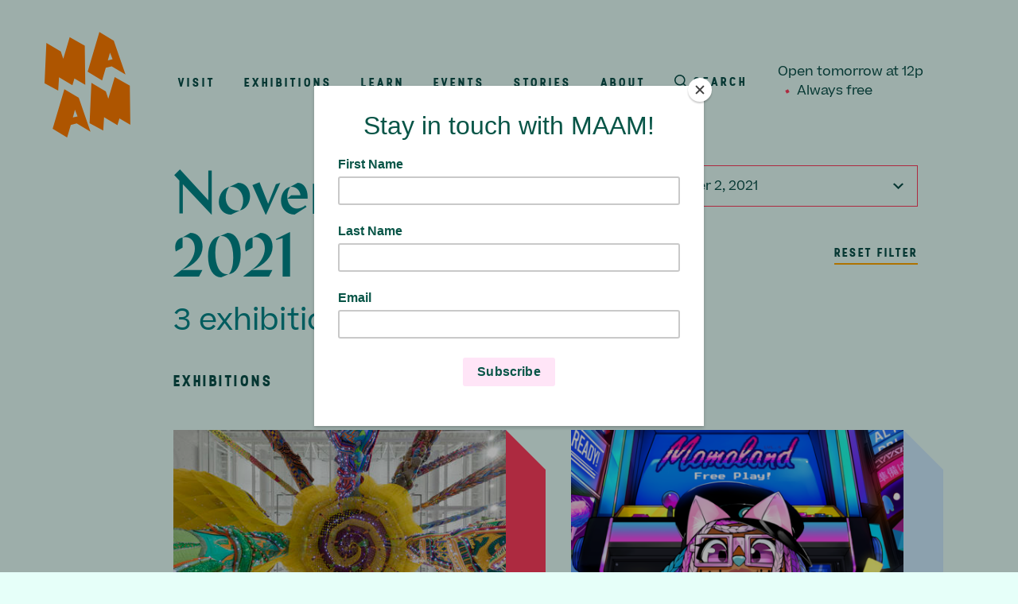

--- FILE ---
content_type: text/html; charset=UTF-8
request_url: https://maam.massart.edu/calendar/2021-11-02
body_size: 13551
content:
<!DOCTYPE html>
<html  lang="en" dir="ltr" class="no-js">
    <head>
        <meta charset="utf-8" />
<script async src="https://www.googletagmanager.com/gtag/js?id=UA-137713084-1"></script>
<script>window.dataLayer = window.dataLayer || [];function gtag(){dataLayer.push(arguments)};gtag("js", new Date());gtag("set", "developer_id.dMDhkMT", true);gtag("config", "UA-137713084-1", {"groups":"default","anonymize_ip":true,"page_placeholder":"PLACEHOLDER_page_path","allow_ad_personalization_signals":false});</script>
<link rel="canonical" href="https://maam.massart.edu/calendar/2021-11-02" />
<meta name="twitter:card" content="summary" />
<meta name="twitter:site" content="@maamboston" />
<link rel="apple-touch-icon" sizes="180x180" href="/sites/default/files/favicons/apple-touch-icon.png"/>
<link rel="icon" type="image/png" sizes="32x32" href="/sites/default/files/favicons/favicon-32x32.png"/>
<link rel="icon" type="image/png" sizes="16x16" href="/sites/default/files/favicons/favicon-16x16.png"/>
<link rel="manifest" href="/sites/default/files/favicons/site.webmanifest"/>
<link rel="mask-icon" href="/sites/default/files/favicons/safari-pinned-tab.svg" color="#ff7d00"/>
<meta name="msapplication-TileColor" content="#ffffff"/>
<meta name="theme-color" content="#ffffff"/>
<meta name="favicon-generator" content="Drupal responsive_favicons + realfavicongenerator.net" />
<meta name="Generator" content="Drupal 10 (https://www.drupal.org)" />
<meta name="MobileOptimized" content="width" />
<meta name="HandheldFriendly" content="true" />
<meta name="viewport" content="width=device-width, initial-scale=1.0" />
<meta http-equiv="ImageToolbar" content="false" />
<script>window.a2a_config=window.a2a_config||{};a2a_config.callbacks=[];a2a_config.overlays=[];a2a_config.templates={};a2a_config.icon_color = "transparent,#09514a";</script>

        <title>November 2, 2021 | MassArt Art Museum</title>
        <link rel="stylesheet" media="all" href="/sites/default/files/css/css_TSb14QUMDumjjtdY2BD9dRfExvw6OhyZgYOLIqOm7vE.css?delta=0&amp;language=en&amp;theme=maam&amp;include=eJw1zVESgyAMBNALMeRITJRVcYBQElq9fW1rf7JvfzYcownXk_iGX7pUcxPM0AOOJooYlpSvqrSionN2M2fUyJ3-8LahwM3SQbGPxtnzzofbHwP9DCMFE8mWGt3pCnOhNct0zX0cNhnXB2moPwY1tqFOTzUUmljhngkvpe_1ReLIeAO9n0vy" />
<link rel="stylesheet" media="all" href="/sites/default/files/css/css_8xcg_l01L3NG_uN07HUU4Q9rxfX7Z8_SqUvRN_tPALM.css?delta=1&amp;language=en&amp;theme=maam&amp;include=eJw1zVESgyAMBNALMeRITJRVcYBQElq9fW1rf7JvfzYcownXk_iGX7pUcxPM0AOOJooYlpSvqrSionN2M2fUyJ3-8LahwM3SQbGPxtnzzofbHwP9DCMFE8mWGt3pCnOhNct0zX0cNhnXB2moPwY1tqFOTzUUmljhngkvpe_1ReLIeAO9n0vy" />

        

         
        <link rel="preload" href="/themes/custom/maam/fonts/maam/MAAM_Sans-Medium.woff2" as="font" type="font/woff2" crossorigin>
        <link rel="preload" href="/themes/custom/maam/fonts/Stellar/stellar-bold.woff2" as="font" type="font/woff2" crossorigin>
        <link rel="preload" href="/themes/custom/maam/fonts/Beatrice/Beatrice-Regular.woff2" as="font" type="font/woff2" crossorigin>
        <link rel="preload" href="/themes/custom/maam/fonts/Beatrice/Beatrice-RegularItalic.woff2" as="font" type="font/woff2" crossorigin>
        <link rel="preload" href="/themes/custom/maam/fonts/Beatrice/Beatrice-Semibold.woff2" as="font" type="font/woff2" crossorigin>

                <script id="mcjs">!function(c,h,i,m,p){m=c.createElement(h),p=c.getElementsByTagName(h)[0],m.async=1,m.src=i,p.parentNode.insertBefore(m,p)}(document,"script","https://chimpstatic.com/mcjs-connected/js/users/79fa059218ba9e3bc41df9768/7e855bbf925c88a77a979866e.js");</script>

                <script>
        !function(f,b,e,v,n,t,s)
        {if(f.fbq)return;n=f.fbq=function(){n.callMethod?
        n.callMethod.apply(n,arguments):n.queue.push(arguments)};
        if(!f._fbq)f._fbq=n;n.push=n;n.loaded=!0;n.version='2.0';
        n.queue=[];t=b.createElement(e);t.async=!0;
        t.src=v;s=b.getElementsByTagName(e)[0];
        s.parentNode.insertBefore(t,s)}(window, document,'script',
        'https://connect.facebook.net/en_US/fbevents.js');
        fbq('init', '1533037881448645');
        fbq('track', 'PageView');
        </script>
        <noscript><img height="1" width="1" style="display:none"
        src="https://www.facebook.com/tr?id=1533037881448645&ev=PageView&noscript=1"
        /></noscript>

    </head>
    <body class="lang-en section-calendar path-calendar-2021-11-02 path-calendar">
        <div class="body-wrapper">
            <a href="#main-content" class="visually-hidden focusable skip-link">
                Skip to main content
            </a>
            
              <div class="dialog-off-canvas-main-canvas" data-off-canvas-main-canvas>
    
<div class="off-canvas-wrapper">
    <div class="inner-wrap off-canvas-wrapper-inner" id="inner-wrap" data-off-canvas-wrapper>

        <aside id="left-off-canvas-menu" class="off-canvas left-off-canvas-menu position-left" role="complementary" data-off-canvas data-transition="overlap">

            <div class="mobile-menu__top">
                <div class="mobile-menu__top-inner">
                    
                    <button class="button-close" aria-label="Close menu" type="button" data-close>
                        <svg xmlns="http://www.w3.org/2000/svg" viewBox="0 0 21 21">
    <path fill="#09514A" fill-rule="evenodd" d="M21 2.115L18.885 0 10.5 8.385 2.115 0 0 2.115 8.385 10.5 0 18.885 2.115 21l8.385-8.385L18.885 21 21 18.885 12.615 10.5z"/>
</svg>

                    </button>

                    <div class="open-status">
    <ul class="open-status__content">
        <li><div id="block-maam-openhoursstatus" data-block-plugin-id="open_hours_status_block" class="block-maam-openhoursstatus block block-maam-hours block-open-hours-status-block">
  
    

  
          <div class="open-hours-status-block">
  <div class="open-hours-status"></div>
</div>

    
    
</div>
</li>
        <li>Always free</li>
    </ul>
</div>

                      <div data-region="left_off_canvas" >
    <div class="views-exposed-form bef-exposed-form block-mobile-search block block-views block-views-exposed-filter-blocksearch-page" data-bef-auto-submit-full-form="" data-bef-auto-submit="" data-bef-auto-submit-delay="500" data-drupal-selector="views-exposed-form-search-page" id="block-mobile-search" data-block-plugin-id="views_exposed_filter_block:search-page">
  
    

  
          <form action="/search" method="get" id="views-exposed-form-search-page" accept-charset="UTF-8">
  <div class="js-form-item form-item js-form-type-textfield form-item-keywords js-form-item-keywords">
      <label for="edit-keywords">Search</label>
        <input placeholder="Search" data-bef-auto-submit-exclude="" data-drupal-selector="edit-keywords" type="text" id="edit-keywords" name="keywords" value="" size="30" maxlength="128" class="form-text" />

        </div>
<div class="js-form-item form-item js-form-type-select form-item-type js-form-item-type">
      <label for="edit-type">Filter By</label>
        <input type="hidden" name="type" value="All" />
<div data-drupal-selector="edit-type" id="edit-type" name="type" class="bef-links">
                              <ul><li><a href="https://maam.massart.edu/calendar/2021-11-02" id="edit-type-all" name="type[All]" class="bef-link bef-link--selected">- Any -</a>                      <li><a href="https://maam.massart.edu/calendar/2021-11-02?type=event" id="edit-type-event" name="type[event]" class="bef-link">Event</a>                      <li><a href="https://maam.massart.edu/calendar/2021-11-02?type=exhibition" id="edit-type-exhibition" name="type[exhibition]" class="bef-link">Exhibition</a>                      <li><a href="https://maam.massart.edu/calendar/2021-11-02?type=news" id="edit-type-news" name="type[news]" class="bef-link">News</a></li></ul>      </div>

        </div>
<div data-drupal-selector="edit-actions" class="form-actions js-form-wrapper form-wrapper" id="edit-actions"><input data-bef-auto-submit-click="" class="js-hide success button radius js-form-submit form-submit" data-drupal-selector="edit-submit-search" type="submit" id="edit-submit-search" value="Search" />
</div>


</form>

    
    
</div>
<nav role="navigation" aria-labelledby="block-mobile-main-menu-menu" id="block-mobile-main-menu" data-block-plugin-id="menu_block:main" class="block-mobile-main-menu">
            
  <h2 class="block-title visually-hidden" id="block-mobile-main-menu-menu">Main navigation</h2>
  

        


                            <ul class="mobile__main-menu vertical accordion-menu" data-accordion-menu data-submenu-toggle="true">
                                            <li class="menu-item">
                    <a href="/visit" data-drupal-link-system-path="node/71">Visit</a>
                                    </li>
                                                <li class="menu-item">
                    <a href="/exhibitions" data-drupal-link-system-path="node/46">Exhibitions</a>
                                    </li>
                                                <li class="menu-item menu-item--expanded">
                    <a href="/learn" data-drupal-link-system-path="node/66">Learn</a>
                                                                        <ul class="submenu">
                                                <li class="menu-item">
                    <a href="/college-students" data-drupal-link-system-path="node/1">College Students</a>
                                    </li>
                                                <li class="menu-item">
                    <a href="/educators" data-drupal-link-system-path="node/871">Educators</a>
                                    </li>
                                                <li class="menu-item">
                    <a href="/families-communities" data-drupal-link-system-path="node/876">Families &amp; Communities</a>
                                    </li>
                                                <li class="menu-item menu-item--expanded">
                    <a href="/maamfromhome" data-drupal-link-system-path="node/1306">@Home</a>
                                                                        <ul class="submenu">
                                                <li class="menu-item">
                    <a href="https://maam.massart.edu/events">Events</a>
                                    </li>
                                                <li class="menu-item">
                    <a href="/inthestudio" data-drupal-link-system-path="node/1401">In the Studio</a>
                                    </li>
                                                <li class="menu-item">
                    <a href="/makewithmaam" data-drupal-link-system-path="node/1311">Make with MAAM</a>
                                    </li>
                                                <li class="menu-item">
                    <a href="/takeaways" data-drupal-link-system-path="node/1406">Takeaways</a>
                                    </li>
                            </ul>
            
                                    </li>
                            </ul>
            
                                    </li>
                                                <li class="menu-item">
                    <a href="/events" data-drupal-link-system-path="node/51">Events</a>
                                    </li>
                                                <li class="menu-item">
                    <a href="/stories" data-drupal-link-system-path="node/4109">Stories</a>
                                    </li>
                                                <li class="menu-item">
                    <a href="/about" data-drupal-link-system-path="node/61">About</a>
                                    </li>
                            </ul>
            


  </nav>
<nav role="navigation" aria-labelledby="block-mobile-secondary-menu-menu" id="block-mobile-secondary-menu" data-block-plugin-id="menu_block:secondary-navigation" class="block-mobile-secondary-menu">
            
  <h2 class="block-title visually-hidden" id="block-mobile-secondary-menu-menu">Secondary Navigation</h2>
  

        


                <ul class="mobile__secondary-menu">
                                <li class="menu-item">
                <a href="/support" data-drupal-link-system-path="node/861">Support</a>
                            </li>
                                <li class="menu-item">
                <a href="/news" data-drupal-link-system-path="news">News &amp; Press</a>
                            </li>
                                <li class="menu-item">
                <a href="/work" data-drupal-link-system-path="node/866">Work@MAAM</a>
                            </li>
                                <li class="menu-item">
                <a href="https://MassArt.edu" rel="external">MassArt.edu</a>
                            </li>
                                <li class="menu-item">
                <a href="/maamfromhome" data-drupal-link-system-path="node/1306">@Home</a>
                            </li>
        
                        <li class="menu-item">
    <a class="colophon__toggle" data-toggle="colophon__modal" aria-controls="colophon__modal" aria-haspopup="true" tabindex="0" href="#">Colophon</a>
</li>

        </ul>
    


  </nav>

  </div>

            
                </div>
            </div>

            <div class="mobile_menu__footer">
                <div class="mobile_menu__footer-inner">

                    <div class="footer__open-status">
    <p><div id="block-maam-openhoursstatus" data-block-plugin-id="open_hours_status_block" class="block-maam-openhoursstatus block block-maam-hours block-open-hours-status-block">
  
    

  
          <div class="open-hours-status-block">
  <div class="open-hours-status"></div>
</div>

    
    
</div>
</p>
</div>


                      <div data-region="left_off_canvas_footer" >
    <div id="block-hours-2" data-block-plugin-id="block_content:7871412e-ec49-485c-b8fd-755ab6151a3a" class="block-hours-2 block block-block-content block-block-content7871412e-ec49-485c-b8fd-755ab6151a3a">
  
    

  
          <div class="body text__body text__body--full field field-block-content--body field-name-body field-type-text-with-summary field-label-hidden">
    <div class="field-items">          <div class="field-item"><p>Museum Hours</p><p><strong>Thursday </strong>12 – 8p</p><p><strong>Friday </strong>12 – 5p</p><p><strong>Saturday </strong>12 – 5p</p><p><strong>Sunday </strong>12 – 5p</p></div>
        </div>
</div>

    
    
</div>
<div id="block-footercontactinfo-2" data-block-plugin-id="block_content:e538e98f-6eaf-4a61-a91a-af14713b7348" class="block-footercontactinfo-2 block block-block-content block-block-contente538e98f-6eaf-4a61-a91a-af14713b7348">
  
    

  
          <div class="body text__body text__body--full field field-block-content--body field-name-body field-type-text-with-summary field-label-hidden">
    <div class="field-items">          <div class="field-item"><p>621 Huntington Avenue<br>
Boston, MA 02115</p>

<p><a href="https://www.google.com/maps/dir//MassArt+Art+Museum,+621+Huntington+Ave,+Boston,+MA+02115/@42.3365101,-71.1018245,17z/data=!4m9!4m8!1m0!1m5!1m1!1s0x89e3799806fdb543:0x12d049db275832a3!2m2!1d-71.0996358!2d42.3365062!3e0">Directions</a></p>

<p><a href="mailto:maam@massart.edu">maam@massart.edu</a><br>
<a href="tel:6178797333">617 879 7333</a></p></div>
        </div>
</div>

    
    
</div>
<nav role="navigation" aria-labelledby="block-mobile-social-media-menu" id="block-mobile-social-media" data-block-plugin-id="menu_block:social-media" class="block-mobile-social-media">
            
  <h2 class="block-title visually-hidden" id="block-mobile-social-media-menu">Social Media</h2>
  

        
              <ul class="menu">
                    <li class="menu-item">
        <a href="https://www.instagram.com/maamboston/" class="instagram">Instagram</a>
              </li>
                <li class="menu-item">
        <a href="https://www.facebook.com/MAAMBoston" class="facebook">Facebook</a>
              </li>
        </ul>
  


  </nav>

  </div>


                </div>
            </div>

        </aside>

        <aside id="right-off-canvas-menu" class="off-canvas right-off-canvas-menu position-right" role="complementary" data-off-canvas data-transition="overlap">

            <div class="close-container">
                <div class="close-container__inner">
                    <!-- Close button -->
                    <button class="button-close" aria-label="Close menu" type="button" data-close>
                        <svg xmlns="http://www.w3.org/2000/svg" viewBox="0 0 21 21">
    <path fill="#09514A" fill-rule="evenodd" d="M21 2.115L18.885 0 10.5 8.385 2.115 0 0 2.115 8.385 10.5 0 18.885 2.115 21l8.385-8.385L18.885 21 21 18.885 12.615 10.5z"/>
</svg>

                    </button>
                </div>
            </div>

              <div data-region="right_off_canvas" >
    <div class="views-exposed-form bef-exposed-form block-maam-search block block-views block-views-exposed-filter-blocksearch-page" data-bef-auto-submit-full-form="" data-bef-auto-submit="" data-bef-auto-submit-delay="500" data-drupal-selector="views-exposed-form-search-page" id="block-maam-search" data-block-plugin-id="views_exposed_filter_block:search-page">
  
    

  
          <form action="/search" method="get" id="views-exposed-form-search-page" accept-charset="UTF-8">
  <div class="js-form-item form-item js-form-type-textfield form-item-keywords js-form-item-keywords">
      <label for="edit-keywords--2">Search</label>
        <input placeholder="Search" data-bef-auto-submit-exclude="" data-drupal-selector="edit-keywords" type="text" id="edit-keywords--2" name="keywords" value="" size="30" maxlength="128" class="form-text" />

        </div>
<div class="js-form-item form-item js-form-type-select form-item-type js-form-item-type">
      <label for="edit-type--2">Filter By</label>
        <input type="hidden" name="type" value="All" />
<div data-drupal-selector="edit-type" id="edit-type--2" name="type" class="bef-links">
                              <ul><li><a href="https://maam.massart.edu/calendar/2021-11-02" id="edit-type-all--2" name="type[All]" class="bef-link bef-link--selected">- Any -</a>                      <li><a href="https://maam.massart.edu/calendar/2021-11-02?type=event" id="edit-type-event--2" name="type[event]" class="bef-link">Event</a>                      <li><a href="https://maam.massart.edu/calendar/2021-11-02?type=exhibition" id="edit-type-exhibition--2" name="type[exhibition]" class="bef-link">Exhibition</a>                      <li><a href="https://maam.massart.edu/calendar/2021-11-02?type=news" id="edit-type-news--2" name="type[news]" class="bef-link">News</a></li></ul>      </div>

        </div>
<div data-drupal-selector="edit-actions" class="form-actions js-form-wrapper form-wrapper" id="edit-actions--2"><input data-bef-auto-submit-click="" class="js-hide success button radius js-form-submit form-submit" data-drupal-selector="edit-submit-search-2" type="submit" id="edit-submit-search--2" value="Search" />
</div>


</form>

    
    
</div>

  </div>
            

        </aside>

        <div class="off-canvas-content" data-off-canvas-content>

            
            <div class="logo__fixed">
                <div class="logo__fixed-inner">
                    <div id="logo__wrap">
                                                <a id="logo__link" href="/" aria-label="MAAM - go to homepage"></a>
                        <div id="logo">
                            <svg viewBox="0 0 250 308" xmlns="http://www.w3.org/2000/svg"><g id="logomark" fill="#ff7d00"><path d="M73.198 15.568L54.561 78.656l-7.27-21.066L5.346 32.456l.001-.027-.026.012.025.015L0 150.114l39.749 21.284 2.509-38.788 38.901 23.309 5.797-19.636 31.65 18.234-1.48-113.763-43.925-25.186h-.003M159.618.788L125.494 116.37l42.112 25.235 10.726-36.73 17.198-4.274 40.173 24.075-34.193-98.783L159.618.788zm25.732 78.616l5.19-18.669.678 1.933 6.883 17.484-13.81 2.994 1.059-3.742z"/><path d="M23.594 282.766l42.112 25.233 10.726-36.729 17.197-4.274 40.174 24.075-34.193-98.783-41.892-25.105-34.124 115.583zm59.856-36.967l5.19-18.669.678 1.933 6.883 17.484-13.81 2.994 1.059-3.742zM204.285 131.861l-18.636 63.088-7.27-21.066-41.945-25.134.001-.027-.027.012.026.015-5.347 117.658 39.75 21.284 2.509-38.787 38.901 23.308 5.797-19.636 31.65 18.234-1.48-113.763-43.925-25.186h-.004"/></g></svg>
                        </div>
                    </div>
                    
                                        
                </div>
            </div>
            
            <header class="header" role="banner" aria-label="Site header" >
                <div class="header__inner">
                    
                    <div class="header__right">

                        <div class="header__right-top">                    
                        
                                                            <div id="main-menu">
                                      <div data-region="main_menu" >
    <nav role="navigation" aria-labelledby="block-main-menu-menu" id="block-main-menu" data-block-plugin-id="menu_block:main" class="block-main-menu">
            
  <h2 class="block-title visually-hidden" id="block-main-menu-menu">Main navigation</h2>
  

        


                            <ul class="menu">
                                            <li class="menu-item">
                    <a href="/visit" data-drupal-link-system-path="node/71">Visit</a>
                                    </li>
                                                <li class="menu-item">
                    <a href="/exhibitions" data-drupal-link-system-path="node/46">Exhibitions</a>
                                    </li>
                                                <li class="menu-item menu-item--collapsed">
                    <a href="/learn" data-drupal-link-system-path="node/66">Learn</a>
                                    </li>
                                                <li class="menu-item">
                    <a href="/events" data-drupal-link-system-path="node/51">Events</a>
                                    </li>
                                                <li class="menu-item">
                    <a href="/stories" data-drupal-link-system-path="node/4109">Stories</a>
                                    </li>
                                                <li class="menu-item">
                    <a href="/about" data-drupal-link-system-path="node/61">About</a>
                                    </li>
                
                                <li>
                    <button class="main-menu__search-btn" data-toggle="right-off-canvas-menu">Search</button>
                </li>
            </ul>
            


  </nav>

  </div>

                                </div>
                            
                            <div class="open-status">
    <ul class="open-status__content">
        <li><div id="block-maam-openhoursstatus" data-block-plugin-id="open_hours_status_block" class="block-maam-openhoursstatus block block-maam-hours block-open-hours-status-block">
  
    

  
          <div class="open-hours-status-block">
  <div class="open-hours-status"></div>
</div>

    
    
</div>
</li>
        <li>Always free</li>
    </ul>
</div>

                        </div>

                        

                    </div>

                </div>
            </header>

            <div class="mobile-header">
                
                <div class="mobile-header__top">

                    <a id="mobile-header__logo" href="/" aria-label="MAAM - go to homepage">
                        <svg viewBox="0 0 250 308" xmlns="http://www.w3.org/2000/svg"><g id="logomark" fill="#ff7d00"><path d="M73.198 15.568L54.561 78.656l-7.27-21.066L5.346 32.456l.001-.027-.026.012.025.015L0 150.114l39.749 21.284 2.509-38.788 38.901 23.309 5.797-19.636 31.65 18.234-1.48-113.763-43.925-25.186h-.003M159.618.788L125.494 116.37l42.112 25.235 10.726-36.73 17.198-4.274 40.173 24.075-34.193-98.783L159.618.788zm25.732 78.616l5.19-18.669.678 1.933 6.883 17.484-13.81 2.994 1.059-3.742z"/><path d="M23.594 282.766l42.112 25.233 10.726-36.729 17.197-4.274 40.174 24.075-34.193-98.783-41.892-25.105-34.124 115.583zm59.856-36.967l5.19-18.669.678 1.933 6.883 17.484-13.81 2.994 1.059-3.742zM204.285 131.861l-18.636 63.088-7.27-21.066-41.945-25.134.001-.027-.027.012.026.015-5.347 117.658 39.75 21.284 2.509-38.787 38.901 23.308 5.797-19.636 31.65 18.234-1.48-113.763-43.925-25.186h-.004"/></g></svg>
                    </a>
                    
                    <button id="mobile-header__button" data-toggle="left-off-canvas-menu"><span class="sr-only">Open Menu</span></button>

                </div>

            </div>
            
            

            
            
            
                <div class="main-section">
                    <main id="main" class="cell" role="main">
                                                    <div data-region="highlighted"  class="region-highlighted panel"><div data-drupal-messages-fallback class="hidden"></div></div>                                                <a id="main-content"></a>
                        <section>
                            
                            
                              <div data-region="content" >
    <div id="block-maam-content" data-block-plugin-id="system_main_block" class="block-maam-content block block-system block-system-main-block">
  
    

  
          
<div class="calendar-detail__container">

    <div class="calendar-detail__header" data-aos="fade-up">

        <div class="calendar-detail__header-actions">

            <div class="calendar-browse-wrapper__toggle" data-toggle="calendar-browse-wrapper">November 2, 2021</div>

            <div class="full reveal calendar-browse-wrapper fast" id="calendar-browse-wrapper" data-reveal data-animation-in="fade-in" data-animation-out="fade-out">

                <div class="views-element-container"><div class="view view-calendar-browse view-id-calendar_browse view-display-id-block_1 js-view-dom-id-bc1ca2b7026d07b1c9ff869b648f3d23687e87fa9afc7fc19411fcee7b7acbf0">
  
    
      <div class="view-header">
      <h3>November 2021</h3>
    <nav class="pager" role="navigation" aria-labelledby="pagination-heading">
        <h4 class="visually-hidden">Pagination</h4>
        <ul class="js-pager__items">
                                                                                                                <li class="pager__item pager__item--next">
                    <a href="/calendar/browse/day/202112" title="Go to next page" rel="next">
                        <span>Next</span>
                        <span aria-hidden="true">››</span>
                    </a>
                </li>
                    </ul>
    </nav>


    </div>
      
      <div class="view-content">
      <div class="calendar-calendar">
    <div class="month-view">
                <table class="mini">
            <thead>
            <tr>
                            </tr>
            </thead>
            <tbody>
                            <tr>
                                            <td id="calendar_browse-2021-10-31" class="sun mini past past-month has-no-events">
                            <div class="month mini-day-off">
    <a href="/calendar/2021-10-31">31</a>
</div>
  <div class="calendar-empty">&nbsp;</div>

                        </td>
                                            <td id="calendar_browse-2021-11-01" class="mon mini past has-events">
                            <div class="month mini-day-on">
    <a href="/calendar/2021-11-01">1</a>
</div>
  <div class="calendar-empty">&nbsp;</div>

                        </td>
                                            <td id="calendar_browse-2021-11-02" class="tue mini past has-no-events selected">
                            <div class="month mini-day-off">
    <a href="/calendar/2021-11-02">2</a>
</div>
  <div class="calendar-empty">&nbsp;</div>

                        </td>
                                            <td id="calendar_browse-2021-11-03" class="wed mini past has-no-events">
                            <div class="month mini-day-off">
    <a href="/calendar/2021-11-03">3</a>
</div>
  <div class="calendar-empty">&nbsp;</div>

                        </td>
                                            <td id="calendar_browse-2021-11-04" class="thu mini past has-no-events">
                            <div class="month mini-day-off">
    <a href="/calendar/2021-11-04">4</a>
</div>
  <div class="calendar-empty">&nbsp;</div>

                        </td>
                                            <td id="calendar_browse-2021-11-05" class="fri mini past has-no-events">
                            <div class="month mini-day-off">
    <a href="/calendar/2021-11-05">5</a>
</div>
  <div class="calendar-empty">&nbsp;</div>

                        </td>
                                            <td id="calendar_browse-2021-11-06" class="sat mini past has-no-events">
                            <div class="month mini-day-off">
    <a href="/calendar/2021-11-06">6</a>
</div>
  <div class="calendar-empty">&nbsp;</div>

                        </td>
                                    </tr>
                            <tr>
                                            <td id="calendar_browse-2021-11-07" class="sun mini past has-no-events">
                            <div class="month mini-day-off">
    <a href="/calendar/2021-11-07">7</a>
</div>
  <div class="calendar-empty">&nbsp;</div>

                        </td>
                                            <td id="calendar_browse-2021-11-08" class="mon mini past has-no-events">
                            <div class="month mini-day-off">
    <a href="/calendar/2021-11-08">8</a>
</div>
  <div class="calendar-empty">&nbsp;</div>

                        </td>
                                            <td id="calendar_browse-2021-11-09" class="tue mini past has-no-events">
                            <div class="month mini-day-off">
    <a href="/calendar/2021-11-09">9</a>
</div>
  <div class="calendar-empty">&nbsp;</div>

                        </td>
                                            <td id="calendar_browse-2021-11-10" class="wed mini past has-no-events">
                            <div class="month mini-day-off">
    <a href="/calendar/2021-11-10">10</a>
</div>
  <div class="calendar-empty">&nbsp;</div>

                        </td>
                                            <td id="calendar_browse-2021-11-11" class="thu mini past has-no-events">
                            <div class="month mini-day-off">
    <a href="/calendar/2021-11-11">11</a>
</div>
  <div class="calendar-empty">&nbsp;</div>

                        </td>
                                            <td id="calendar_browse-2021-11-12" class="fri mini past has-no-events">
                            <div class="month mini-day-off">
    <a href="/calendar/2021-11-12">12</a>
</div>
  <div class="calendar-empty">&nbsp;</div>

                        </td>
                                            <td id="calendar_browse-2021-11-13" class="sat mini past has-no-events">
                            <div class="month mini-day-off">
    <a href="/calendar/2021-11-13">13</a>
</div>
  <div class="calendar-empty">&nbsp;</div>

                        </td>
                                    </tr>
                            <tr>
                                            <td id="calendar_browse-2021-11-14" class="sun mini past has-events">
                            <div class="month mini-day-on">
    <a href="/calendar/2021-11-14">14</a>
</div>
  <div class="calendar-empty">&nbsp;</div>

                        </td>
                                            <td id="calendar_browse-2021-11-15" class="mon mini past has-no-events">
                            <div class="month mini-day-off">
    <a href="/calendar/2021-11-15">15</a>
</div>
  <div class="calendar-empty">&nbsp;</div>

                        </td>
                                            <td id="calendar_browse-2021-11-16" class="tue mini past has-no-events">
                            <div class="month mini-day-off">
    <a href="/calendar/2021-11-16">16</a>
</div>
  <div class="calendar-empty">&nbsp;</div>

                        </td>
                                            <td id="calendar_browse-2021-11-17" class="wed mini past has-no-events">
                            <div class="month mini-day-off">
    <a href="/calendar/2021-11-17">17</a>
</div>
  <div class="calendar-empty">&nbsp;</div>

                        </td>
                                            <td id="calendar_browse-2021-11-18" class="thu mini past has-events">
                            <div class="month mini-day-on">
    <a href="/calendar/2021-11-18">18</a>
</div>
  <div class="calendar-empty">&nbsp;</div>

                        </td>
                                            <td id="calendar_browse-2021-11-19" class="fri mini past has-no-events">
                            <div class="month mini-day-off">
    <a href="/calendar/2021-11-19">19</a>
</div>
  <div class="calendar-empty">&nbsp;</div>

                        </td>
                                            <td id="calendar_browse-2021-11-20" class="sat mini past has-no-events">
                            <div class="month mini-day-off">
    <a href="/calendar/2021-11-20">20</a>
</div>
  <div class="calendar-empty">&nbsp;</div>

                        </td>
                                    </tr>
                            <tr>
                                            <td id="calendar_browse-2021-11-21" class="sun mini past has-no-events">
                            <div class="month mini-day-off">
    <a href="/calendar/2021-11-21">21</a>
</div>
  <div class="calendar-empty">&nbsp;</div>

                        </td>
                                            <td id="calendar_browse-2021-11-22" class="mon mini past has-no-events">
                            <div class="month mini-day-off">
    <a href="/calendar/2021-11-22">22</a>
</div>
  <div class="calendar-empty">&nbsp;</div>

                        </td>
                                            <td id="calendar_browse-2021-11-23" class="tue mini past has-no-events">
                            <div class="month mini-day-off">
    <a href="/calendar/2021-11-23">23</a>
</div>
  <div class="calendar-empty">&nbsp;</div>

                        </td>
                                            <td id="calendar_browse-2021-11-24" class="wed mini past has-no-events">
                            <div class="month mini-day-off">
    <a href="/calendar/2021-11-24">24</a>
</div>
  <div class="calendar-empty">&nbsp;</div>

                        </td>
                                            <td id="calendar_browse-2021-11-25" class="thu mini past has-no-events">
                            <div class="month mini-day-off">
    <a href="/calendar/2021-11-25">25</a>
</div>
  <div class="calendar-empty">&nbsp;</div>

                        </td>
                                            <td id="calendar_browse-2021-11-26" class="fri mini past has-no-events">
                            <div class="month mini-day-off">
    <a href="/calendar/2021-11-26">26</a>
</div>
  <div class="calendar-empty">&nbsp;</div>

                        </td>
                                            <td id="calendar_browse-2021-11-27" class="sat mini past has-no-events">
                            <div class="month mini-day-off">
    <a href="/calendar/2021-11-27">27</a>
</div>
  <div class="calendar-empty">&nbsp;</div>

                        </td>
                                    </tr>
                            <tr>
                                            <td id="calendar_browse-2021-11-28" class="sun mini past has-no-events">
                            <div class="month mini-day-off">
    <a href="/calendar/2021-11-28">28</a>
</div>
  <div class="calendar-empty">&nbsp;</div>

                        </td>
                                            <td id="calendar_browse-2021-11-29" class="mon mini past has-no-events">
                            <div class="month mini-day-off">
    <a href="/calendar/2021-11-29">29</a>
</div>
  <div class="calendar-empty">&nbsp;</div>

                        </td>
                                            <td id="calendar_browse-2021-11-30" class="tue mini past has-no-events">
                            <div class="month mini-day-off">
    <a href="/calendar/2021-11-30">30</a>
</div>
  <div class="calendar-empty">&nbsp;</div>

                        </td>
                                            <td id="calendar_browse-2021-12-01" class="wed mini past future-month has-no-events">
                            <div class="month mini-day-off">
    <a href="/calendar/2021-12-01">1</a>
</div>
  <div class="calendar-empty">&nbsp;</div>

                        </td>
                                            <td id="calendar_browse-2021-12-02" class="thu mini past future-month has-no-events">
                            <div class="month mini-day-off">
    <a href="/calendar/2021-12-02">2</a>
</div>
  <div class="calendar-empty">&nbsp;</div>

                        </td>
                                            <td id="calendar_browse-2021-12-03" class="fri mini past future-month has-no-events">
                            <div class="month mini-day-off">
    <a href="/calendar/2021-12-03">3</a>
</div>
  <div class="calendar-empty">&nbsp;</div>

                        </td>
                                            <td id="calendar_browse-2021-12-04" class="sat mini past future-month has-no-events">
                            <div class="month mini-day-off">
    <a href="/calendar/2021-12-04">4</a>
</div>
  <div class="calendar-empty">&nbsp;</div>

                        </td>
                                    </tr>
                        </tbody>
        </table>
    </div>
</div>

    </div>
  
        

        </div>
</div>


                <div class="close-container">
                    <div class="close-container__inner">
                        <!-- Close button -->
                        <button class="button-close" data-close  aria-label="Close modal" type="button">
                            <svg xmlns="http://www.w3.org/2000/svg" viewBox="0 0 21 21">
                                <path fill="#09514A" fill-rule="evenodd" d="M21 2.115L18.885 0 10.5 8.385 2.115 0 0 2.115 8.385 10.5 0 18.885 2.115 21l8.385-8.385L18.885 21 21 18.885 12.615 10.5z"></path>
                            </svg>
                        </button>
                    </div>
                </div>

            </div>

            <div><a href="/events" class="calendar-detail__reset">Reset Filter</a></div>

        </div>

        <div class="calendar-detail__header-info">

            <h1>November 2, 2021</h1>

                            <div class="calendar-detail__activity">
                    3 exhibitions                                                on view                </div>
                    </div>

    </div>

    
            <div class="calendar-detail__exhibitions" data-aos="fade-up">
            <h2>Exhibitions</h2>
            <div class="calendar-detail__exhibitions-items">
                                    <div class="calendar-detail__exhibitions-item" data-aos="fade-up">
                        <article id="node-746"  class="node-type-exhibition node-type-exhibition--related">
                    <style>
                        #node-746 .image__image .field-item { color: #fd3e5d }
            #node-746 .image__image .field-items:after
            {
                border-left-color: #fd3e5d;
                border-bottom-color: #fd3e5d;
                background-color: #fd3e5d;
            }
            #node-746 .image__image .field-items .field-item:after
            {
                border-right-color: #fd3e5d;
                border-top-color: #fd3e5d;
                background-color: #fd3e5d;
            }
            @media only screen and (min-width: 768px) {
                #node-746 .exhitbition-related__title a:hover,
                #node-746 .exhitbition-related__title a:focus
                {
                    border-bottom-color: #fd3e5d;
                }
                #node-746 .exhitbition-related__image:hover + .exhitbition-related__title > a,
                #node-746 .exhitbition-related__image:focus + .exhitbition-related__title > a {
                    border-bottom-color: #fd3e5d;   
                }
            }
        </style>
        <a class="exhitbition-related__image" href="/exhibition/joana-vasconcelos"><div class="image exhibition__teaser-image exhibition__teaser-image--related field field-node--field-image field-name-field-image field-type-entity-reference field-label-hidden">
    <div class="field-items">          <div class="field-item"><article class="media embedded-entity media--type-image media--view-mode-exhibition-teaser-medium media--image--exhibition-teaser-medium">
  
            <div class="image__image image__image--exhibition-teaser-medium field field-media--image field-name-image field-type-image field-label-hidden">
    <div class="field-items">          <div class="field-item">    <img loading="eager" srcset="/sites/default/files/styles/exhibition_teaser_medium_1x/public/2020-03/Joana%20Vasconcelos.%20Valkyrie%20Mumbet%20at%20MassArt%20Art%20Museum.%20Photo%20by%20Will%20Howcroft.%20Courtesy%20MassArt_5.jpg?h=ca890869&amp;itok=brT_MqYB 1x, /sites/default/files/styles/exhibition_teaser_medium_2x/public/2020-03/Joana%20Vasconcelos.%20Valkyrie%20Mumbet%20at%20MassArt%20Art%20Museum.%20Photo%20by%20Will%20Howcroft.%20Courtesy%20MassArt_5.jpg?h=ca890869&amp;itok=m76n21oL 2x" width="448" height="300" src="/sites/default/files/styles/exhibition_teaser_medium_1x/public/2020-03/Joana%20Vasconcelos.%20Valkyrie%20Mumbet%20at%20MassArt%20Art%20Museum.%20Photo%20by%20Will%20Howcroft.%20Courtesy%20MassArt_5.jpg?h=ca890869&amp;itok=brT_MqYB" alt="" />


</div>
        </div>
</div>

      </article>
</div>
        </div>
</div>
</a>
    <h3 class="node-title exhitbition-related__title">
        <a href="/exhibition/joana-vasconcelos" rel="bookmark"><span class="exhibition__title exhibition__title--related">Joana Vasconcelos</span>
</a>
        <span class="exhibition__exhibition-status">Past</span>
    </h3>
            <div class="exhibition__exhibition-dates exhibition__exhibition-dates--related field field-node--field-exhibition-dates field-name-field-exhibition-dates field-type-daterange field-label-hidden">
    <div class="field-items">          <div class="field-item">February 22, 2020–January 29, 2023</div>
        </div>
</div>

    </article>

                    </div>
                                    <div class="calendar-detail__exhibitions-item" data-aos="fade-up">
                        <article id="node-751"  class="node-type-exhibition node-type-exhibition--related">
                    <style>
                        #node-751 .image__image .field-item { color: #cdecff }
            #node-751 .image__image .field-items:after
            {
                border-left-color: #cdecff;
                border-bottom-color: #cdecff;
                background-color: #cdecff;
            }
            #node-751 .image__image .field-items .field-item:after
            {
                border-right-color: #cdecff;
                border-top-color: #cdecff;
                background-color: #cdecff;
            }
            @media only screen and (min-width: 768px) {
                #node-751 .exhitbition-related__title a:hover,
                #node-751 .exhitbition-related__title a:focus
                {
                    border-bottom-color: #cdecff;
                }
                #node-751 .exhitbition-related__image:hover + .exhitbition-related__title > a,
                #node-751 .exhitbition-related__image:focus + .exhitbition-related__title > a {
                    border-bottom-color: #cdecff;   
                }
            }
        </style>
        <a class="exhitbition-related__image" href="/exhibition/game-changers"><div class="image exhibition__teaser-image exhibition__teaser-image--related field field-node--field-image field-name-field-image field-type-entity-reference field-label-hidden">
    <div class="field-items">          <div class="field-item"><article class="media embedded-entity media--type-image media--view-mode-exhibition-teaser-medium media--image--exhibition-teaser-medium">
  
            <div class="image__image image__image--exhibition-teaser-medium field field-media--image field-name-image field-type-image field-label-hidden">
    <div class="field-items">          <div class="field-item">    <img loading="eager" srcset="/sites/default/files/styles/exhibition_teaser_medium_1x/public/2019-08/Pixel_Momo%20Momoland%20Banner%20%281%29.png?h=d1cb525d&amp;itok=HlV1sxum 1x, /sites/default/files/styles/exhibition_teaser_medium_2x/public/2019-08/Pixel_Momo%20Momoland%20Banner%20%281%29.png?h=d1cb525d&amp;itok=nmxsH8-l 2x" width="448" height="300" src="/sites/default/files/styles/exhibition_teaser_medium_1x/public/2019-08/Pixel_Momo%20Momoland%20Banner%20%281%29.png?h=d1cb525d&amp;itok=HlV1sxum" alt="" />


</div>
        </div>
</div>

      </article>
</div>
        </div>
</div>
</a>
    <h3 class="node-title exhitbition-related__title">
        <a href="/exhibition/game-changers" rel="bookmark"><span class="exhibition__title exhibition__title--related">Game Changers</span>
</a>
        <span class="exhibition__exhibition-status">Past</span>
    </h3>
            <div class="exhibition__exhibition-dates exhibition__exhibition-dates--related field field-node--field-exhibition-dates field-name-field-exhibition-dates field-type-daterange field-label-hidden">
    <div class="field-items">          <div class="field-item">February 22, 2020–May 22, 2022</div>
        </div>
</div>

    </article>

                    </div>
                                    <div class="calendar-detail__exhibitions-item" data-aos="fade-up">
                        <article id="node-756"  class="node-type-exhibition node-type-exhibition--related">
                    <style>
                        #node-756 .image__image .field-item { color: #84bc39 }
            #node-756 .image__image .field-items:after
            {
                border-left-color: #84bc39;
                border-bottom-color: #84bc39;
                background-color: #84bc39;
            }
            #node-756 .image__image .field-items .field-item:after
            {
                border-right-color: #84bc39;
                border-top-color: #84bc39;
                background-color: #84bc39;
            }
            @media only screen and (min-width: 768px) {
                #node-756 .exhitbition-related__title a:hover,
                #node-756 .exhitbition-related__title a:focus
                {
                    border-bottom-color: #84bc39;
                }
                #node-756 .exhitbition-related__image:hover + .exhitbition-related__title > a,
                #node-756 .exhitbition-related__image:focus + .exhitbition-related__title > a {
                    border-bottom-color: #84bc39;   
                }
            }
        </style>
        <a class="exhitbition-related__image" href="/exhibition/ghost-dream"><div class="image exhibition__teaser-image exhibition__teaser-image--related field field-node--field-image field-name-field-image field-type-entity-reference field-label-hidden">
    <div class="field-items">          <div class="field-item"><article class="media embedded-entity media--type-image media--view-mode-exhibition-teaser-medium media--image--exhibition-teaser-medium">
  
            <div class="image__image image__image--exhibition-teaser-medium field field-media--image field-name-image field-type-image field-label-hidden">
    <div class="field-items">          <div class="field-item">    <img loading="eager" srcset="/sites/default/files/styles/exhibition_teaser_medium_1x/public/2020-03/Daniel%20Berube%20MAAM-GhostofDreams-Shoot2-77.jpg?h=02992aaf&amp;itok=M5oulbve 1x, /sites/default/files/styles/exhibition_teaser_medium_2x/public/2020-03/Daniel%20Berube%20MAAM-GhostofDreams-Shoot2-77.jpg?h=02992aaf&amp;itok=whS72M5S 2x" width="448" height="300" src="/sites/default/files/styles/exhibition_teaser_medium_1x/public/2020-03/Daniel%20Berube%20MAAM-GhostofDreams-Shoot2-77.jpg?h=02992aaf&amp;itok=M5oulbve" alt="" />


</div>
        </div>
</div>

      </article>
</div>
        </div>
</div>
</a>
    <h3 class="node-title exhitbition-related__title">
        <a href="/exhibition/ghost-dream" rel="bookmark"><span class="exhibition__title exhibition__title--related">Ghost of a Dream</span>
</a>
        <span class="exhibition__exhibition-status">Past</span>
    </h3>
            <div class="exhibition__exhibition-dates exhibition__exhibition-dates--related field field-node--field-exhibition-dates field-name-field-exhibition-dates field-type-daterange field-label-hidden">
    <div class="field-items">          <div class="field-item">February 22, 2020–July 30, 2023</div>
        </div>
</div>

    </article>

                    </div>
                            </div>
        </div>
    
    <div class="calendar-detail__upcoming-events" data-aos="fade-up">
        <div class="views-element-container">

  <div class="view view-events view-id-events view-display-id-upcoming_small js-view-dom-id-087f71e0f8b7b1f8bf97255ef66479f9cea3927cb92686a79b656d2a80c7569d">
    
        
        <div class="upcoming-events__inner">
        <div class="view-header">
          <h2>Upcoming Events</h2>
        </div>
                  
                      <div class="view-content items-3">
              <div class="views-row">

  <article id="node-4111"  class="node-type-event node-type-event--event-small">
    <a href="/twilight-openingparty" class="event__image"><div class="image event__image event__image--event-small field field-node--field-image field-name-field-image field-type-entity-reference field-label-hidden">
    <div class="field-items">          <div class="field-item"><article class="media embedded-entity media--type-image media--view-mode-event-small media--image--event-small">
  
            <div class="image__image image__image--event-small field field-media--image field-name-image field-type-image field-label-hidden">
    <div class="field-items">          <div class="field-item">    <img loading="eager" srcset="/sites/default/files/styles/event_small_1x/public/2025-12/MAAMFallParty2025_AmyFink%20%2870%20of%20214%29%202_0.jpg?h=c3635fa2&amp;itok=O0bledtV 1x, /sites/default/files/styles/event_small_2x/public/2025-12/MAAMFallParty2025_AmyFink%20%2870%20of%20214%29%202_0.jpg?h=c3635fa2&amp;itok=kESOWQmh 2x" width="300" height="215" src="/sites/default/files/styles/event_small_1x/public/2025-12/MAAMFallParty2025_AmyFink%20%2870%20of%20214%29%202_0.jpg?h=c3635fa2&amp;itok=O0bledtV" alt="" />


</div>
        </div>
</div>

      </article>
</div>
        </div>
</div>
</a>
    <div class="event-teaser__content">
	    
	    <h3 class="node-title event__title">
	        <a href="/twilight-openingparty" rel="bookmark"><span class="event__title event__title--event-small">Twilight at MAAM</span>
</a>
	    </h3>
	    <div class="event__title-suffix event__title-suffix--event-small field field-node--field-title-suffix field-name-field-title-suffix field-type-string field-label-hidden">
    <div class="field-items">          <div class="field-item">Opening Party</div>
        </div>
</div>

	    <div class="event-medium__event-date"><div class="event__event-start-date event__event-start-date--event-small field field-node--field-event-start-date field-name-field-event-start-date field-type-datetime field-label-hidden">
    <div class="field-items">                                            <div class="field-item">Thursday, January 29</a></div>
</div>
</div>
</div>
	    
    </div>
</article>

</div>
    <div class="views-row">

  <article id="node-4115"  class="node-type-event node-type-event--event-small">
    <a href="/event/make-maam-186" class="event__image"><div class="image event__image event__image--event-small field field-node--field-image field-name-field-image field-type-entity-reference field-label-hidden">
    <div class="field-items">          <div class="field-item"><article class="media embedded-entity media--type-image media--view-mode-event-small media--image--event-small">
  
            <div class="image__image image__image--event-small field field-media--image field-name-image field-type-image field-label-hidden">
    <div class="field-items">          <div class="field-item">    <img loading="eager" srcset="/sites/default/files/styles/event_small_1x/public/2025-12/TwilightatMAAM_SummerSoundsvol1_AmyFink_18%20%28143%20of%20277%29.jpg?h=c5e6617a&amp;itok=rBq1eH8t 1x, /sites/default/files/styles/event_small_2x/public/2025-12/TwilightatMAAM_SummerSoundsvol1_AmyFink_18%20%28143%20of%20277%29.jpg?h=c5e6617a&amp;itok=nsSSU071 2x" width="300" height="215" src="/sites/default/files/styles/event_small_1x/public/2025-12/TwilightatMAAM_SummerSoundsvol1_AmyFink_18%20%28143%20of%20277%29.jpg?h=c5e6617a&amp;itok=rBq1eH8t" alt="A child, under the supervision of a grown up, makes a block print in the Museum&#039;s Barkan Family Big Ideas Studio. " />


</div>
        </div>
</div>

      </article>
</div>
        </div>
</div>
</a>
    <div class="event-teaser__content">
	    
	    <h3 class="node-title event__title">
	        <a href="/event/make-maam-186" rel="bookmark"><span class="event__title event__title--event-small">Make with MAAM</span>
</a>
	    </h3>
	    
	    <div class="event-medium__event-date"><div class="event__event-start-date event__event-start-date--event-small field field-node--field-event-start-date field-name-field-event-start-date field-type-datetime field-label-hidden">
    <div class="field-items">                                            <div class="field-item">Saturday, January 31</a></div>
</div>
</div>
</div>
	    
    </div>
</article>

</div>
    <div class="views-row">

  <article id="node-4113"  class="node-type-event node-type-event--event-small">
    <a href="/event/boston-family-days-9" class="event__image"><div class="image event__image event__image--event-small field field-node--field-image field-name-field-image field-type-entity-reference field-label-hidden">
    <div class="field-items">          <div class="field-item"><article class="media embedded-entity media--type-image media--view-mode-event-small media--image--event-small">
  
            <div class="image__image image__image--event-small field field-media--image field-name-image field-type-image field-label-hidden">
    <div class="field-items">          <div class="field-item">    <img loading="eager" srcset="/sites/default/files/styles/event_small_1x/public/2025-06/MAAM_BFD_July25.png?h=5fd1f310&amp;itok=CR79PID4 1x, /sites/default/files/styles/event_small_2x/public/2025-06/MAAM_BFD_July25.png?h=5fd1f310&amp;itok=O_nms2wL 2x" width="300" height="215" src="/sites/default/files/styles/event_small_1x/public/2025-06/MAAM_BFD_July25.png?h=5fd1f310&amp;itok=CR79PID4" alt="" />


</div>
        </div>
</div>

      </article>
</div>
        </div>
</div>
</a>
    <div class="event-teaser__content">
	    
	    <h3 class="node-title event__title">
	        <a href="/event/boston-family-days-9" rel="bookmark"><span class="event__title event__title--event-small">Boston Family Days</span>
</a>
	    </h3>
	    
	    <div class="event-medium__event-date"><div class="event__event-start-date event__event-start-date--event-small field field-node--field-event-start-date field-name-field-event-start-date field-type-datetime field-label-hidden">
    <div class="field-items">                                            <div class="field-item">Sunday, February 1</a></div>
</div>
</div>
</div>
	    
    </div>
</article>

</div>

        </div>
      
              <div class="view-footer">
            <a href="/events">View upcoming events</a>
        </div>
                                  </div>

    
  </div>

</div>

    </div>
</div>

    
    
</div>

  </div>


                        </section>
                    </main>
                                                        </div>

            
            <footer class="footer">

                <div class="footer__top">
                    
                    

                    <div class="footer__marquee-wrapper">
	<div class="footer__marquee-inner">
		<ul class="footer__marquee">
			<li>Always Welcoming</li>
			<li>Always Evolving</li>
			<li>Always Free</li>
			<li>Always Changing</li>
			<li>Always Welcoming</li>
			<li>Always Evolving</li>
			<li>Always Free</li>
			<li>Always Changing</li>
		</ul>
		<ul class="footer__marquee">
			<li>Always Welcoming</li>
			<li>Always Evolving</li>
			<li>Always Free</li>
			<li>Always Changing</li>
			<li>Always Welcoming</li>
			<li>Always Evolving</li>
			<li>Always Free</li>
			<li>Always Changing</li>
		</ul>
	</div>
</div>

                </div>

                <div class="footer__inner">

                    <div class="footer__bottom">
                        <div class="footer__col1">
                            <div class="footer__open-status">
    <p><div id="block-maam-openhoursstatus" data-block-plugin-id="open_hours_status_block" class="block-maam-openhoursstatus block block-maam-hours block-open-hours-status-block">
  
    

  
          <div class="open-hours-status-block">
  <div class="open-hours-status"></div>
</div>

    
    
</div>
</p>
</div>

                              <div data-region="footer_bottom_col1" >
    <div id="block-hours" data-block-plugin-id="block_content:7871412e-ec49-485c-b8fd-755ab6151a3a" class="block-hours block block-block-content block-block-content7871412e-ec49-485c-b8fd-755ab6151a3a">
  
    

  
          <div class="body text__body text__body--full field field-block-content--body field-name-body field-type-text-with-summary field-label-hidden">
    <div class="field-items">          <div class="field-item"><p>Museum Hours</p><p><strong>Thursday </strong>12 – 8p</p><p><strong>Friday </strong>12 – 5p</p><p><strong>Saturday </strong>12 – 5p</p><p><strong>Sunday </strong>12 – 5p</p></div>
        </div>
</div>

    
    
</div>

  </div>

                        </div>
                        <div class="footer__col2">
                              <div data-region="footer_bottom_col2" >
    <nav role="navigation" aria-labelledby="block-main-menu-footer-menu" id="block-main-menu-footer" data-block-plugin-id="menu_block:main" class="block-main-menu-footer">
            
  <h2 class="block-title visually-hidden" id="block-main-menu-footer-menu">Main navigation - footer</h2>
  

        


                <ul class="footer__main-menu">
                                <li class="menu-item">
                <a href="/visit" data-drupal-link-system-path="node/71">Visit</a>
                            </li>
                                    <li class="menu-item">
                <a href="/exhibitions" data-drupal-link-system-path="node/46">Exhibitions</a>
                            </li>
                                    <li class="menu-item menu-item--collapsed">
                <a href="/learn" data-drupal-link-system-path="node/66">Learn</a>
                            </li>
                                    <li class="menu-item">
                <a href="/events" data-drupal-link-system-path="node/51">Events</a>
                            </li>
                                    <li class="menu-item">
                <a href="/stories" data-drupal-link-system-path="node/4109">Stories</a>
                            </li>
                                    <li class="menu-item">
                <a href="/about" data-drupal-link-system-path="node/61">About</a>
                            </li>
                    </ul>
    


  </nav>

  </div>

                        </div>
                        <div class="footer__col3">
                              <div data-region="footer_bottom_col3" >
    <nav role="navigation" aria-labelledby="block-footer-secondary-menu-menu" id="block-footer-secondary-menu" data-block-plugin-id="menu_block:secondary-navigation" class="block-footer-secondary-menu">
            
  <h2 class="block-title visually-hidden" id="block-footer-secondary-menu-menu">Secondary Navigation</h2>
  

        


                <ul class="footer__secondary-menu">
                                <li class="menu-item">
                <a href="/support" data-drupal-link-system-path="node/861">Support</a>
                            </li>
                                <li class="menu-item">
                <a href="/news" data-drupal-link-system-path="news">News &amp; Press</a>
                            </li>
                                <li class="menu-item">
                <a href="/work" data-drupal-link-system-path="node/866">Work@MAAM</a>
                            </li>
                                <li class="menu-item">
                <a href="https://MassArt.edu" rel="external">MassArt.edu</a>
                            </li>
                                <li class="menu-item">
                <a href="/maamfromhome" data-drupal-link-system-path="node/1306">@Home</a>
                            </li>
                    
                        <li class="menu-item">
    <a class="colophon__toggle" data-toggle="colophon__modal" aria-controls="colophon__modal" aria-haspopup="true" tabindex="0" href="#">Colophon</a>
</li>

        </ul>
    


  </nav>

  </div>

                        </div>
                        <div class="footer__col4">
                              <div data-region="footer_bottom_col4" >
    <div id="block-footercontactinfo" data-block-plugin-id="block_content:e538e98f-6eaf-4a61-a91a-af14713b7348" class="block-footercontactinfo block block-block-content block-block-contente538e98f-6eaf-4a61-a91a-af14713b7348">
  
    

  
          <div class="body text__body text__body--full field field-block-content--body field-name-body field-type-text-with-summary field-label-hidden">
    <div class="field-items">          <div class="field-item"><p>621 Huntington Avenue<br>
Boston, MA 02115</p>

<p><a href="https://www.google.com/maps/dir//MassArt+Art+Museum,+621+Huntington+Ave,+Boston,+MA+02115/@42.3365101,-71.1018245,17z/data=!4m9!4m8!1m0!1m5!1m1!1s0x89e3799806fdb543:0x12d049db275832a3!2m2!1d-71.0996358!2d42.3365062!3e0">Directions</a></p>

<p><a href="mailto:maam@massart.edu">maam@massart.edu</a><br>
<a href="tel:6178797333">617 879 7333</a></p></div>
        </div>
</div>

    
    
</div>
<nav role="navigation" aria-labelledby="block-socialmedia-menu" id="block-socialmedia" data-block-plugin-id="menu_block:social-media" class="block-socialmedia">
            
  <h2 class="block-title visually-hidden" id="block-socialmedia-menu">Social Media</h2>
  

        
              <ul class="menu">
                    <li class="menu-item">
        <a href="https://www.instagram.com/maamboston/" class="instagram">Instagram</a>
              </li>
                <li class="menu-item">
        <a href="https://www.facebook.com/MAAMBoston" class="facebook">Facebook</a>
              </li>
        </ul>
  


  </nav>

  </div>

                        </div>
                    </div>

                </div>

            </footer>

                        
        </div>
    </div></div>


<div class="full reveal colophon__modal fast" id="colophon__modal" data-reveal data-animation-in="fade-in" data-animation-out="fade-out">

    <div class="colophon__modal-container">

        <div class="colophon__content">
            <div class="colophon__content-inner">

                <div class="body text__body text__body--full field field-block-content--body field-name-body field-type-text-with-summary field-label-hidden">
    <div class="field-items">          <div class="field-item"><h2>Colophon</h2>

<p>The MAAM site is set in MAAM Sans drawn by <a href="https://nicksherman.com/">Nick Sherman</a> (MassArt ’06), Beatrice by <a href="https://sharptype.co/">Sharp Type</a>, and Stellar by <a href="https://pangrampangram.com/">Pangram Pangram</a>.</p>

<p>The site was designed by MassArt alumnæ at <a href="http://mothdesign.net/">Moth Design</a>, written by 43,000 Feet, and developed by pod consulting.</p>

<p>“Our People”&nbsp;shot by Dolphin Photography.</p></div>
        </div>
</div>


            </div>
        </div>

    </div>

    <div class="close-container">
        <div class="close-container__inner">
            <!-- Close button -->
            <button class="button-close" data-close  aria-label="Close modal" type="button">
                <svg xmlns="http://www.w3.org/2000/svg" viewBox="0 0 21 21">
                    <path fill="#09514A" fill-rule="evenodd" d="M21 2.115L18.885 0 10.5 8.385 2.115 0 0 2.115 8.385 10.5 0 18.885 2.115 21l8.385-8.385L18.885 21 21 18.885 12.615 10.5z"></path>
                </svg>
            </button>
        </div>
    </div>
    
</div>

  </div>

            
        </div>
        <script type="application/json" data-drupal-selector="drupal-settings-json">{"path":{"baseUrl":"\/","pathPrefix":"","currentPath":"calendar\/2021-11-02","currentPathIsAdmin":false,"isFront":false,"currentLanguage":"en"},"pluralDelimiter":"\u0003","suppressDeprecationErrors":true,"ajaxPageState":{"libraries":"[base64]","theme":"maam","theme_token":null},"ajaxTrustedUrl":{"\/search":true},"google_analytics":{"account":"UA-137713084-1","trackOutbound":true,"trackMailto":true,"trackTel":true,"trackDownload":true,"trackDownloadExtensions":"7z|aac|arc|arj|asf|asx|avi|bin|csv|doc(x|m)?|dot(x|m)?|exe|flv|gif|gz|gzip|hqx|jar|jpe?g|js|mp(2|3|4|e?g)|mov(ie)?|msi|msp|pdf|phps|png|ppt(x|m)?|pot(x|m)?|pps(x|m)?|ppam|sld(x|m)?|thmx|qtm?|ra(m|r)?|sea|sit|tar|tgz|torrent|txt|wav|wma|wmv|wpd|xls(x|m|b)?|xlt(x|m)|xlam|xml|z|zip"},"openHours":{"Sunday":[{"start":"12:00","end":"17:00"}],"Thursday":[{"start":"12:00","end":"20:00"}],"Friday":[{"start":"12:00","end":"17:00"}],"Saturday":[{"start":"12:00","end":"17:00"}]},"views":{"ajax_path":"\/views\/ajax","ajaxViews":{"views_dom_id:bc1ca2b7026d07b1c9ff869b648f3d23687e87fa9afc7fc19411fcee7b7acbf0":{"view_name":"calendar_browse","view_display_id":"block_1","view_args":"202111","view_path":"\/calendar\/2021-11-02","view_base_path":"calendar\/browse\/day","view_dom_id":"bc1ca2b7026d07b1c9ff869b648f3d23687e87fa9afc7fc19411fcee7b7acbf0","pager_element":0}}},"user":{"uid":0,"permissionsHash":"1272771b655fc3331b85d2cfe5a2ee0f0fc76a9dc823d248b2e28e804541a16c"}}</script>
<script src="/sites/default/files/js/js_1bY8pkfj8sF7BaMTxT5dbR3Uafy-uU-Dk2WYrhXRWTw.js?scope=footer&amp;delta=0&amp;language=en&amp;theme=maam&amp;include=eJx1jNEOwyAIRX_I1E8iuFJHo-IEt_r3c12fluwFzr2Qg-tqgmV4vGDZmhRzgcyoAR1VlFbYOM2oHrsJaA-Z_75EKtQwuSgSEwEWTMP4Ng8_hdsfndqAzmAiybj6a7uMmH1MEqbnw3CXPtVSqXwR1NC6uifTS_05F9zxeAO9OVLm"></script>
<script src="https://static.addtoany.com/menu/page.js" defer></script>
<script src="/sites/default/files/js/js_oetD3AETX71RRd9TwTok_AishK9y_w67UHQ2xBGdQj4.js?scope=footer&amp;delta=2&amp;language=en&amp;theme=maam&amp;include=eJx1jNEOwyAIRX_I1E8iuFJHo-IEt_r3c12fluwFzr2Qg-tqgmV4vGDZmhRzgcyoAR1VlFbYOM2oHrsJaA-Z_75EKtQwuSgSEwEWTMP4Ng8_hdsfndqAzmAiybj6a7uMmH1MEqbnw3CXPtVSqXwR1NC6uifTS_05F9zxeAO9OVLm"></script>

    </body>
</html>
